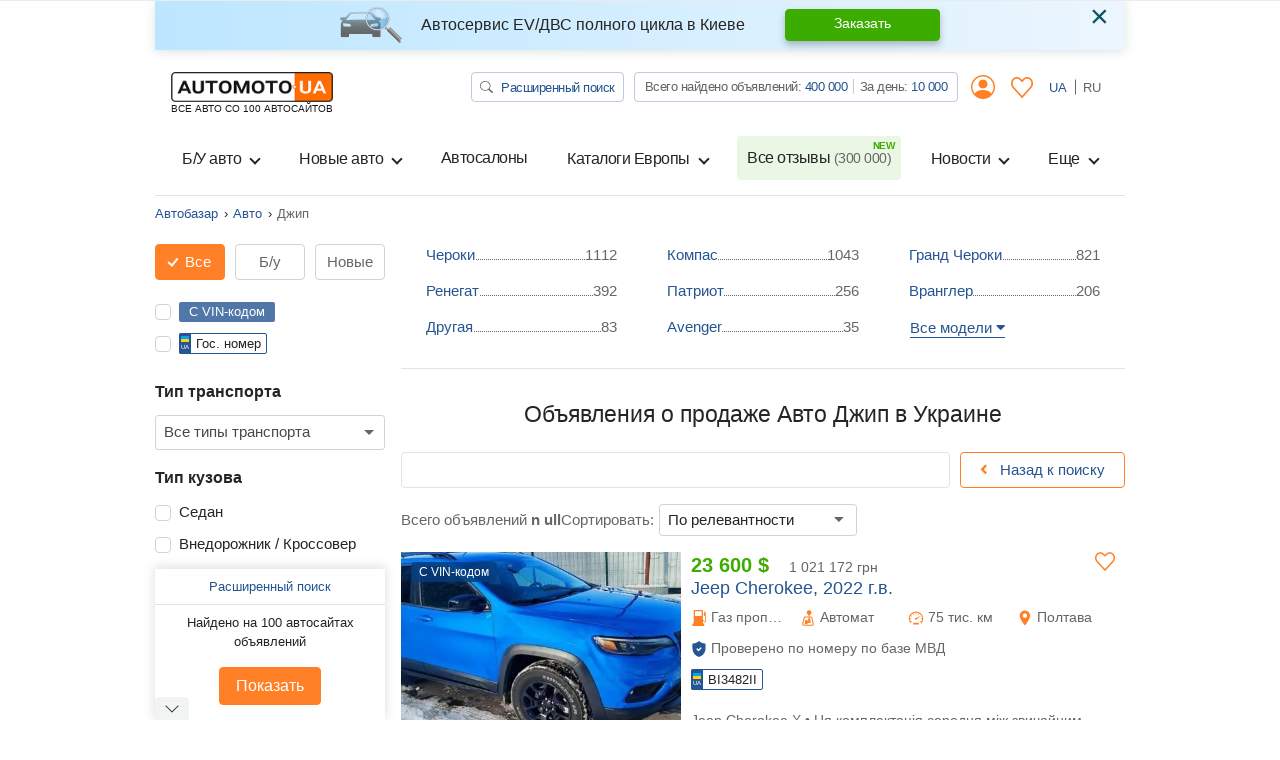

--- FILE ---
content_type: text/html; charset=utf-8
request_url: https://www.google.com/recaptcha/api2/aframe
body_size: 152
content:
<!DOCTYPE HTML><html><head><meta http-equiv="content-type" content="text/html; charset=UTF-8"></head><body><script nonce="utkNTfDHl5qCGfu56rPP0A">/** Anti-fraud and anti-abuse applications only. See google.com/recaptcha */ try{var clients={'sodar':'https://pagead2.googlesyndication.com/pagead/sodar?'};window.addEventListener("message",function(a){try{if(a.source===window.parent){var b=JSON.parse(a.data);var c=clients[b['id']];if(c){var d=document.createElement('img');d.src=c+b['params']+'&rc='+(localStorage.getItem("rc::a")?sessionStorage.getItem("rc::b"):"");window.document.body.appendChild(d);sessionStorage.setItem("rc::e",parseInt(sessionStorage.getItem("rc::e")||0)+1);localStorage.setItem("rc::h",'1769466621982');}}}catch(b){}});window.parent.postMessage("_grecaptcha_ready", "*");}catch(b){}</script></body></html>

--- FILE ---
content_type: application/javascript; charset=utf-8
request_url: https://automoto.ua/_js/config.js
body_size: 1521
content:
Object.assign(window, {"locale":"ru","workingTimes":[{"dow":[1,2,3,4,5],"id":1,"date":null,"open_at":"09:00:00","close_at":"18:00:00","day_off":false,"createdAt":"2020-06-17T15:29:34.000Z","updatedAt":"2020-06-17T15:29:34.000Z"}],"currencyRates":{"USD":1,"EUR":0.844,"UAH":43.27,"PLN":4.13},"trans":{"Любая":"Любая","Выберите модель":"Выберите модель","Закрыть":"Закрыть","order.payment.label_methodCard":"Банковская карта","order.payment.label_methodSms":"Оплата через SMS","order.payment.tooltip_methodSms":"Оплата счета через СМС","order.payment.tooltip_methodCard":"Оплата счета банковской карточкой","объявление":{"one":"объявление","two":"объявления","other":"объявлений"},"sites_prepositional.plural":{"one":"сайте","two":"сайтах","other":"сайтах"},"фишек":"фишек","order.autoDips.title":"Стань первым в результатах поиска!","order.autoDips.description":"Покупка фишек позволяет поднять объявление выше других и выделить его. ","order.autoDips.label_dipPerDay":"1 фишка на 1 день","order.autoDips.more_dips_higher_rating":"Чем больше фишек, тем выше будет размещено объявление и больше покупателей увидит его. ","order.autoDips.label_dips":"Поднять объявление :","order.autoDips.option_noDips":"Ничего не выбрано","order.autoDips.option_dips":"на %(dips)d фишек","order.autoDips.label_suggestedPosition":"Прогнозированная позиция в результатах поиска","order.autoDips.label_currentPosition":"Текущая позиция","order.autoDips.label_total":"Сумма к оплате","order.autoDips.label_buy":"Оплатить","order.autoDips.dip_price":"50 копеек ","order.method.title":"Стань лидером продаж!","order.method.label_method":"Выберите способ оплаты","order.method.label_contacts":"В случае возникновения вопросов, связывайтесь с нами по телефону","order.methodSms.title":"Оплатить с помощью SMS","order.methodSms.label_cost":"Стоимость SMS","order.methodSms.label_smsText":"Отправьте <strong>SMS</strong> с текстом","order.methodSms.label_number":"на номер","order.methodSms.label_pens":"Дополнительно взымается сбор в 7.5% в Пенсионный фонд (без НДС).","order.methodSms.tooltip_info":" Для совершеннолетних абонентов национальных GSM <br>операторов. Организатор - AutoMoto.ua, (067)430-32-09. <br>Техническая поддержка OOO \"Клуб Левел 4х4\" (056) 735-77-77 <br>(Пн.-Пт. с 10.00 до 18.00)","order.methodSms.label_details":"Подробнее","order.methodSms.label_timeToWait":"Деньги будут зачислены в течении 20-30 минут","order.methodSms.label_status":"Проверить статус SMS","order.methodSms.label_cancel":"Отменить","order.smsStatus.title":"Оплатить с помощью SMS","order.smsStatus.label_timeToWait":"Период зачисления может занять около 20 мин.","order.smsStatus.label_status":"Проверить статус SMS","order.smsStatus.label_cancel":"Отменить","order.smsStatus.label_paymentNotReceived":"Оплата пока не получена. Ожидайте смс-сообщение.","order.smsStatus.label_paymentReceived":"Оплата получена!","order.successAutoDipsCard.title":"Оплатить с помощью платежной карты","currency_select.tooltip_usd":"Долары","currency_select.tooltip_uah":"Гривны","subscribe.flash.success":"Вы подписались!","subscribe_freq.title":"Автомото сообщит вам по почте о новых объявлениях","subscribe_freq.label_query":"Запрос","subscribe_freq.label_freq":"Периодичность","subscribe_freq.placeholder_email":"Введите e-mail","subscribe_freq.btn_subscribe":"Подписаться","validate.phone":"Например: 093 001 02 03","validate.required":"Это поле обязательно","autoItem.vin":"С VIN-кодом","autoSearchForm.numberplate":"Гос. номер","после ДТП":"после ДТП","без повреждений":"без повреждений","Растаможен":"Растаможен","Не растаможен":"Не растаможен","autoSearchForm.notRunning":"Не на ходу","autoSearchForm.isOnRepair":"Требует ремонта","Поиск":"Поиск","autoSearch.tabUsed":"Б/у","Новые":"Новые","от":"от","до":"до"}})